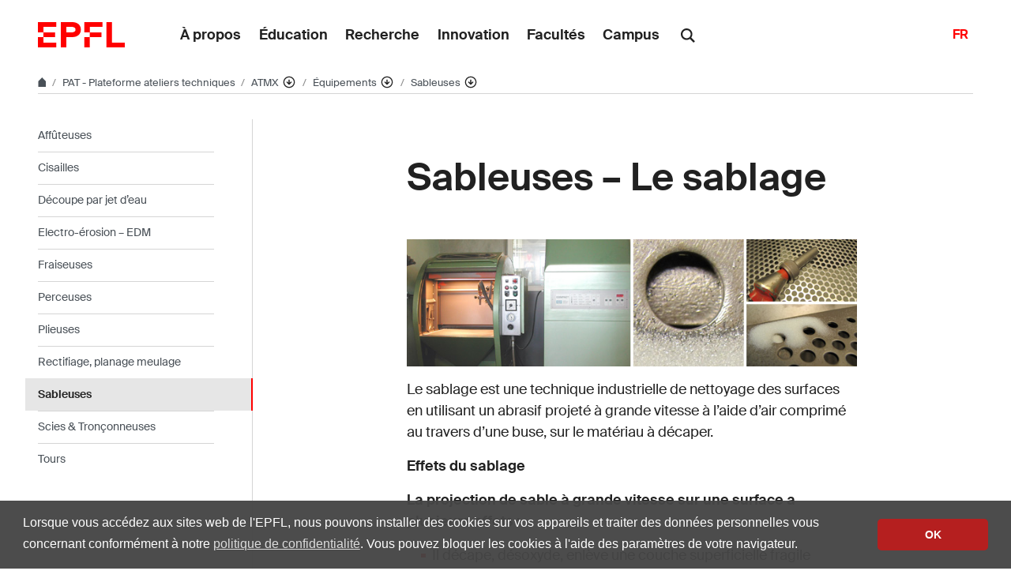

--- FILE ---
content_type: text/html; charset=UTF-8
request_url: https://www.epfl.ch/schools/sti/ateliers/atmx/equipements/sableuses-le-sablage/
body_size: 14890
content:
<!doctype html>
<html lang="fr-FR">
<head>
	<meta charset="UTF-8">
	<meta name="viewport" content="width=device-width, initial-scale=1">
	<link rel="profile" href="https://gmpg.org/xfn/11">
	<link rel="manifest" href="https://www.epfl.ch/schools/sti/ateliers/wp-content/themes/wp-theme-2018/assets/favicons/site.webmanifest" />
<link rel="shortcut icon" href="https://www.epfl.ch/schools/sti/ateliers/wp-content/themes/wp-theme-2018/assets/favicons/favicon.ico">
<link rel="apple-touch-icon-precomposed" href="https://www.epfl.ch/schools/sti/ateliers/wp-content/themes/wp-theme-2018/assets/favicons/favicon-152.png">

<link rel="icon" href="https://www.epfl.ch/schools/sti/ateliers/wp-content/themes/wp-theme-2018/assets/favicons/favicon-16.png" sizes="16x16">
<link rel="icon" href="https://www.epfl.ch/schools/sti/ateliers/wp-content/themes/wp-theme-2018/assets/favicons/favicon-32.png" sizes="32x32">
<link rel="icon" href="https://www.epfl.ch/schools/sti/ateliers/wp-content/themes/wp-theme-2018/assets/favicons/favicon-57.png" sizes="57x57">
<link rel="icon" href="https://www.epfl.ch/schools/sti/ateliers/wp-content/themes/wp-theme-2018/assets/favicons/favicon-76.png" sizes="76x76">
<link rel="icon" href="https://www.epfl.ch/schools/sti/ateliers/wp-content/themes/wp-theme-2018/assets/favicons/favicon-96.png" sizes="96x96">
<link rel="icon" href="https://www.epfl.ch/schools/sti/ateliers/wp-content/themes/wp-theme-2018/assets/favicons/favicon-120.png" sizes="120x120">
<link rel="icon" href="https://www.epfl.ch/schools/sti/ateliers/wp-content/themes/wp-theme-2018/assets/favicons/favicon-128.png" sizes="128x128">
<link rel="icon" href="https://www.epfl.ch/schools/sti/ateliers/wp-content/themes/wp-theme-2018/assets/favicons/favicon-152.png" sizes="152x152">
<link rel="icon" href="https://www.epfl.ch/schools/sti/ateliers/wp-content/themes/wp-theme-2018/assets/favicons/favicon-180.png" sizes="180x180">
<link rel="shortcut icon" href="https://www.epfl.ch/schools/sti/ateliers/wp-content/themes/wp-theme-2018/assets/favicons/android-chrome-192x192.png" sizes="192x192">
<link rel="shortcut icon" href="https://www.epfl.ch/schools/sti/ateliers/wp-content/themes/wp-theme-2018/assets/favicons/android-chrome-512x512.png" sizes="512x512">
<link rel="icon" href="https://www.epfl.ch/schools/sti/ateliers/wp-content/themes/wp-theme-2018/assets/favicons/favicon-228.png" sizes="228x228">

<link rel="apple-touch-icon" href="https://www.epfl.ch/schools/sti/ateliers/wp-content/themes/wp-theme-2018/assets/favicons/apple-touch-icon.png">
<link rel="apple-touch-icon" href="https://www.epfl.ch/schools/sti/ateliers/wp-content/themes/wp-theme-2018/assets/favicons/favicon-152.png" sizes="152x152">
<link rel="apple-touch-icon" href="https://www.epfl.ch/schools/sti/ateliers/wp-content/themes/wp-theme-2018/assets/favicons/favicon-180.png" sizes="180x180">

<meta name="application-name" content="Name">
<meta name="msapplication-tooltip" content="Tooltip">
<meta name="msapplication-config" content="https://www.epfl.ch/schools/sti/ateliers/wp-content/themes/wp-theme-2018/assets/favicons/browserconfig.xml">
	<script type="text/javascript">window.svgPath = "https://www.epfl.ch/schools/sti/ateliers/wp-content/themes/wp-theme-2018/assets/icons/icons.svg"</script>
	<script type="text/javascript">window.featherSvgPath = "https://www.epfl.ch/schools/sti/ateliers/wp-content/themes/wp-theme-2018/assets/icons/feather-sprite.svg"</script>
	<title>Sableuses – Le sablage &#8210; PAT STI &#8208; EPFL</title>
<meta name='robots' content='max-image-preview:large' />
<link rel="alternate" type="application/rss+xml" title="PAT STI &raquo; Flux" href="https://www.epfl.ch/schools/sti/ateliers/feed/" />
<link rel="alternate" type="application/rss+xml" title="PAT STI &raquo; Flux des commentaires" href="https://www.epfl.ch/schools/sti/ateliers/comments/feed/" />
<link rel="alternate" title="oEmbed (JSON)" type="application/json+oembed" href="https://www.epfl.ch/schools/sti/ateliers/wp-json/oembed/1.0/embed?url=https%3A%2F%2Fwww.epfl.ch%2Fschools%2Fsti%2Fateliers%2Fatmx%2Fequipements%2Fsableuses-le-sablage%2F" />
<link rel="alternate" title="oEmbed (XML)" type="text/xml+oembed" href="https://www.epfl.ch/schools/sti/ateliers/wp-json/oembed/1.0/embed?url=https%3A%2F%2Fwww.epfl.ch%2Fschools%2Fsti%2Fateliers%2Fatmx%2Fequipements%2Fsableuses-le-sablage%2F&#038;format=xml" />
<style id='wp-img-auto-sizes-contain-inline-css' type='text/css'>
img:is([sizes=auto i],[sizes^="auto," i]){contain-intrinsic-size:3000px 1500px}
/*# sourceURL=wp-img-auto-sizes-contain-inline-css */
</style>
<style id='wp-emoji-styles-inline-css' type='text/css'>

	img.wp-smiley, img.emoji {
		display: inline !important;
		border: none !important;
		box-shadow: none !important;
		height: 1em !important;
		width: 1em !important;
		margin: 0 0.07em !important;
		vertical-align: -0.1em !important;
		background: none !important;
		padding: 0 !important;
	}
/*# sourceURL=wp-emoji-styles-inline-css */
</style>
<style id='wp-block-library-inline-css' type='text/css'>
:root{
  --wp-block-synced-color:#7a00df;
  --wp-block-synced-color--rgb:122, 0, 223;
  --wp-bound-block-color:var(--wp-block-synced-color);
  --wp-editor-canvas-background:#ddd;
  --wp-admin-theme-color:#007cba;
  --wp-admin-theme-color--rgb:0, 124, 186;
  --wp-admin-theme-color-darker-10:#006ba1;
  --wp-admin-theme-color-darker-10--rgb:0, 107, 160.5;
  --wp-admin-theme-color-darker-20:#005a87;
  --wp-admin-theme-color-darker-20--rgb:0, 90, 135;
  --wp-admin-border-width-focus:2px;
}
@media (min-resolution:192dpi){
  :root{
    --wp-admin-border-width-focus:1.5px;
  }
}
.wp-element-button{
  cursor:pointer;
}

:root .has-very-light-gray-background-color{
  background-color:#eee;
}
:root .has-very-dark-gray-background-color{
  background-color:#313131;
}
:root .has-very-light-gray-color{
  color:#eee;
}
:root .has-very-dark-gray-color{
  color:#313131;
}
:root .has-vivid-green-cyan-to-vivid-cyan-blue-gradient-background{
  background:linear-gradient(135deg, #00d084, #0693e3);
}
:root .has-purple-crush-gradient-background{
  background:linear-gradient(135deg, #34e2e4, #4721fb 50%, #ab1dfe);
}
:root .has-hazy-dawn-gradient-background{
  background:linear-gradient(135deg, #faaca8, #dad0ec);
}
:root .has-subdued-olive-gradient-background{
  background:linear-gradient(135deg, #fafae1, #67a671);
}
:root .has-atomic-cream-gradient-background{
  background:linear-gradient(135deg, #fdd79a, #004a59);
}
:root .has-nightshade-gradient-background{
  background:linear-gradient(135deg, #330968, #31cdcf);
}
:root .has-midnight-gradient-background{
  background:linear-gradient(135deg, #020381, #2874fc);
}
:root{
  --wp--preset--font-size--normal:16px;
  --wp--preset--font-size--huge:42px;
}

.has-regular-font-size{
  font-size:1em;
}

.has-larger-font-size{
  font-size:2.625em;
}

.has-normal-font-size{
  font-size:var(--wp--preset--font-size--normal);
}

.has-huge-font-size{
  font-size:var(--wp--preset--font-size--huge);
}

.has-text-align-center{
  text-align:center;
}

.has-text-align-left{
  text-align:left;
}

.has-text-align-right{
  text-align:right;
}

.has-fit-text{
  white-space:nowrap !important;
}

#end-resizable-editor-section{
  display:none;
}

.aligncenter{
  clear:both;
}

.items-justified-left{
  justify-content:flex-start;
}

.items-justified-center{
  justify-content:center;
}

.items-justified-right{
  justify-content:flex-end;
}

.items-justified-space-between{
  justify-content:space-between;
}

.screen-reader-text{
  border:0;
  clip-path:inset(50%);
  height:1px;
  margin:-1px;
  overflow:hidden;
  padding:0;
  position:absolute;
  width:1px;
  word-wrap:normal !important;
}

.screen-reader-text:focus{
  background-color:#ddd;
  clip-path:none;
  color:#444;
  display:block;
  font-size:1em;
  height:auto;
  left:5px;
  line-height:normal;
  padding:15px 23px 14px;
  text-decoration:none;
  top:5px;
  width:auto;
  z-index:100000;
}
html :where(.has-border-color){
  border-style:solid;
}

html :where([style*=border-top-color]){
  border-top-style:solid;
}

html :where([style*=border-right-color]){
  border-right-style:solid;
}

html :where([style*=border-bottom-color]){
  border-bottom-style:solid;
}

html :where([style*=border-left-color]){
  border-left-style:solid;
}

html :where([style*=border-width]){
  border-style:solid;
}

html :where([style*=border-top-width]){
  border-top-style:solid;
}

html :where([style*=border-right-width]){
  border-right-style:solid;
}

html :where([style*=border-bottom-width]){
  border-bottom-style:solid;
}

html :where([style*=border-left-width]){
  border-left-style:solid;
}
html :where(img[class*=wp-image-]){
  height:auto;
  max-width:100%;
}
:where(figure){
  margin:0 0 1em;
}

html :where(.is-position-sticky){
  --wp-admin--admin-bar--position-offset:var(--wp-admin--admin-bar--height, 0px);
}

@media screen and (max-width:600px){
  html :where(.is-position-sticky){
    --wp-admin--admin-bar--position-offset:0px;
  }
}

/*# sourceURL=wp-block-library-inline-css */
</style><style id='global-styles-inline-css' type='text/css'>
:root{--wp--preset--aspect-ratio--square: 1;--wp--preset--aspect-ratio--4-3: 4/3;--wp--preset--aspect-ratio--3-4: 3/4;--wp--preset--aspect-ratio--3-2: 3/2;--wp--preset--aspect-ratio--2-3: 2/3;--wp--preset--aspect-ratio--16-9: 16/9;--wp--preset--aspect-ratio--9-16: 9/16;--wp--preset--color--black: #000000;--wp--preset--color--cyan-bluish-gray: #abb8c3;--wp--preset--color--white: #ffffff;--wp--preset--color--pale-pink: #f78da7;--wp--preset--color--vivid-red: #cf2e2e;--wp--preset--color--luminous-vivid-orange: #ff6900;--wp--preset--color--luminous-vivid-amber: #fcb900;--wp--preset--color--light-green-cyan: #7bdcb5;--wp--preset--color--vivid-green-cyan: #00d084;--wp--preset--color--pale-cyan-blue: #8ed1fc;--wp--preset--color--vivid-cyan-blue: #0693e3;--wp--preset--color--vivid-purple: #9b51e0;--wp--preset--gradient--vivid-cyan-blue-to-vivid-purple: linear-gradient(135deg,rgb(6,147,227) 0%,rgb(155,81,224) 100%);--wp--preset--gradient--light-green-cyan-to-vivid-green-cyan: linear-gradient(135deg,rgb(122,220,180) 0%,rgb(0,208,130) 100%);--wp--preset--gradient--luminous-vivid-amber-to-luminous-vivid-orange: linear-gradient(135deg,rgb(252,185,0) 0%,rgb(255,105,0) 100%);--wp--preset--gradient--luminous-vivid-orange-to-vivid-red: linear-gradient(135deg,rgb(255,105,0) 0%,rgb(207,46,46) 100%);--wp--preset--gradient--very-light-gray-to-cyan-bluish-gray: linear-gradient(135deg,rgb(238,238,238) 0%,rgb(169,184,195) 100%);--wp--preset--gradient--cool-to-warm-spectrum: linear-gradient(135deg,rgb(74,234,220) 0%,rgb(151,120,209) 20%,rgb(207,42,186) 40%,rgb(238,44,130) 60%,rgb(251,105,98) 80%,rgb(254,248,76) 100%);--wp--preset--gradient--blush-light-purple: linear-gradient(135deg,rgb(255,206,236) 0%,rgb(152,150,240) 100%);--wp--preset--gradient--blush-bordeaux: linear-gradient(135deg,rgb(254,205,165) 0%,rgb(254,45,45) 50%,rgb(107,0,62) 100%);--wp--preset--gradient--luminous-dusk: linear-gradient(135deg,rgb(255,203,112) 0%,rgb(199,81,192) 50%,rgb(65,88,208) 100%);--wp--preset--gradient--pale-ocean: linear-gradient(135deg,rgb(255,245,203) 0%,rgb(182,227,212) 50%,rgb(51,167,181) 100%);--wp--preset--gradient--electric-grass: linear-gradient(135deg,rgb(202,248,128) 0%,rgb(113,206,126) 100%);--wp--preset--gradient--midnight: linear-gradient(135deg,rgb(2,3,129) 0%,rgb(40,116,252) 100%);--wp--preset--font-size--small: 13px;--wp--preset--font-size--medium: 20px;--wp--preset--font-size--large: 36px;--wp--preset--font-size--x-large: 42px;--wp--preset--spacing--20: 0.44rem;--wp--preset--spacing--30: 0.67rem;--wp--preset--spacing--40: 1rem;--wp--preset--spacing--50: 1.5rem;--wp--preset--spacing--60: 2.25rem;--wp--preset--spacing--70: 3.38rem;--wp--preset--spacing--80: 5.06rem;--wp--preset--shadow--natural: 6px 6px 9px rgba(0, 0, 0, 0.2);--wp--preset--shadow--deep: 12px 12px 50px rgba(0, 0, 0, 0.4);--wp--preset--shadow--sharp: 6px 6px 0px rgba(0, 0, 0, 0.2);--wp--preset--shadow--outlined: 6px 6px 0px -3px rgb(255, 255, 255), 6px 6px rgb(0, 0, 0);--wp--preset--shadow--crisp: 6px 6px 0px rgb(0, 0, 0);}:where(.is-layout-flex){gap: 0.5em;}:where(.is-layout-grid){gap: 0.5em;}body .is-layout-flex{display: flex;}.is-layout-flex{flex-wrap: wrap;align-items: center;}.is-layout-flex > :is(*, div){margin: 0;}body .is-layout-grid{display: grid;}.is-layout-grid > :is(*, div){margin: 0;}:where(.wp-block-columns.is-layout-flex){gap: 2em;}:where(.wp-block-columns.is-layout-grid){gap: 2em;}:where(.wp-block-post-template.is-layout-flex){gap: 1.25em;}:where(.wp-block-post-template.is-layout-grid){gap: 1.25em;}.has-black-color{color: var(--wp--preset--color--black) !important;}.has-cyan-bluish-gray-color{color: var(--wp--preset--color--cyan-bluish-gray) !important;}.has-white-color{color: var(--wp--preset--color--white) !important;}.has-pale-pink-color{color: var(--wp--preset--color--pale-pink) !important;}.has-vivid-red-color{color: var(--wp--preset--color--vivid-red) !important;}.has-luminous-vivid-orange-color{color: var(--wp--preset--color--luminous-vivid-orange) !important;}.has-luminous-vivid-amber-color{color: var(--wp--preset--color--luminous-vivid-amber) !important;}.has-light-green-cyan-color{color: var(--wp--preset--color--light-green-cyan) !important;}.has-vivid-green-cyan-color{color: var(--wp--preset--color--vivid-green-cyan) !important;}.has-pale-cyan-blue-color{color: var(--wp--preset--color--pale-cyan-blue) !important;}.has-vivid-cyan-blue-color{color: var(--wp--preset--color--vivid-cyan-blue) !important;}.has-vivid-purple-color{color: var(--wp--preset--color--vivid-purple) !important;}.has-black-background-color{background-color: var(--wp--preset--color--black) !important;}.has-cyan-bluish-gray-background-color{background-color: var(--wp--preset--color--cyan-bluish-gray) !important;}.has-white-background-color{background-color: var(--wp--preset--color--white) !important;}.has-pale-pink-background-color{background-color: var(--wp--preset--color--pale-pink) !important;}.has-vivid-red-background-color{background-color: var(--wp--preset--color--vivid-red) !important;}.has-luminous-vivid-orange-background-color{background-color: var(--wp--preset--color--luminous-vivid-orange) !important;}.has-luminous-vivid-amber-background-color{background-color: var(--wp--preset--color--luminous-vivid-amber) !important;}.has-light-green-cyan-background-color{background-color: var(--wp--preset--color--light-green-cyan) !important;}.has-vivid-green-cyan-background-color{background-color: var(--wp--preset--color--vivid-green-cyan) !important;}.has-pale-cyan-blue-background-color{background-color: var(--wp--preset--color--pale-cyan-blue) !important;}.has-vivid-cyan-blue-background-color{background-color: var(--wp--preset--color--vivid-cyan-blue) !important;}.has-vivid-purple-background-color{background-color: var(--wp--preset--color--vivid-purple) !important;}.has-black-border-color{border-color: var(--wp--preset--color--black) !important;}.has-cyan-bluish-gray-border-color{border-color: var(--wp--preset--color--cyan-bluish-gray) !important;}.has-white-border-color{border-color: var(--wp--preset--color--white) !important;}.has-pale-pink-border-color{border-color: var(--wp--preset--color--pale-pink) !important;}.has-vivid-red-border-color{border-color: var(--wp--preset--color--vivid-red) !important;}.has-luminous-vivid-orange-border-color{border-color: var(--wp--preset--color--luminous-vivid-orange) !important;}.has-luminous-vivid-amber-border-color{border-color: var(--wp--preset--color--luminous-vivid-amber) !important;}.has-light-green-cyan-border-color{border-color: var(--wp--preset--color--light-green-cyan) !important;}.has-vivid-green-cyan-border-color{border-color: var(--wp--preset--color--vivid-green-cyan) !important;}.has-pale-cyan-blue-border-color{border-color: var(--wp--preset--color--pale-cyan-blue) !important;}.has-vivid-cyan-blue-border-color{border-color: var(--wp--preset--color--vivid-cyan-blue) !important;}.has-vivid-purple-border-color{border-color: var(--wp--preset--color--vivid-purple) !important;}.has-vivid-cyan-blue-to-vivid-purple-gradient-background{background: var(--wp--preset--gradient--vivid-cyan-blue-to-vivid-purple) !important;}.has-light-green-cyan-to-vivid-green-cyan-gradient-background{background: var(--wp--preset--gradient--light-green-cyan-to-vivid-green-cyan) !important;}.has-luminous-vivid-amber-to-luminous-vivid-orange-gradient-background{background: var(--wp--preset--gradient--luminous-vivid-amber-to-luminous-vivid-orange) !important;}.has-luminous-vivid-orange-to-vivid-red-gradient-background{background: var(--wp--preset--gradient--luminous-vivid-orange-to-vivid-red) !important;}.has-very-light-gray-to-cyan-bluish-gray-gradient-background{background: var(--wp--preset--gradient--very-light-gray-to-cyan-bluish-gray) !important;}.has-cool-to-warm-spectrum-gradient-background{background: var(--wp--preset--gradient--cool-to-warm-spectrum) !important;}.has-blush-light-purple-gradient-background{background: var(--wp--preset--gradient--blush-light-purple) !important;}.has-blush-bordeaux-gradient-background{background: var(--wp--preset--gradient--blush-bordeaux) !important;}.has-luminous-dusk-gradient-background{background: var(--wp--preset--gradient--luminous-dusk) !important;}.has-pale-ocean-gradient-background{background: var(--wp--preset--gradient--pale-ocean) !important;}.has-electric-grass-gradient-background{background: var(--wp--preset--gradient--electric-grass) !important;}.has-midnight-gradient-background{background: var(--wp--preset--gradient--midnight) !important;}.has-small-font-size{font-size: var(--wp--preset--font-size--small) !important;}.has-medium-font-size{font-size: var(--wp--preset--font-size--medium) !important;}.has-large-font-size{font-size: var(--wp--preset--font-size--large) !important;}.has-x-large-font-size{font-size: var(--wp--preset--font-size--x-large) !important;}
/*# sourceURL=global-styles-inline-css */
</style>
<style id='core-block-supports-inline-css' type='text/css'>
/**
 * Core styles: block-supports
 */

/*# sourceURL=core-block-supports-inline-css */
</style>

<style id='classic-theme-styles-inline-css' type='text/css'>
/**
 * These rules are needed for backwards compatibility.
 * They should match the button element rules in the base theme.json file.
 */
.wp-block-button__link {
	color: #ffffff;
	background-color: #32373c;
	border-radius: 9999px; /* 100% causes an oval, but any explicit but really high value retains the pill shape. */

	/* This needs a low specificity so it won't override the rules from the button element if defined in theme.json. */
	box-shadow: none;
	text-decoration: none;

	/* The extra 2px are added to size solids the same as the outline versions.*/
	padding: calc(0.667em + 2px) calc(1.333em + 2px);

	font-size: 1.125em;
}

.wp-block-file__button {
	background: #32373c;
	color: #ffffff;
	text-decoration: none;
}

/*# sourceURL=/wp-includes/css/classic-themes.css */
</style>
<link rel='stylesheet' id='wp-gutenberg-epfl-bases-style-css-css' href='https://www.epfl.ch/schools/sti/ateliers/wp-content/plugins/wp-gutenberg-epfl/build/style-index.css?ver=1768294733' type='text/css' media='all' />
<link rel='stylesheet' id='epfl-style-css' href='https://www.epfl.ch/schools/sti/ateliers/wp-content/themes/wp-theme-2018/style.css?ver=1768294653' type='text/css' media='all' />
<link rel='stylesheet' id='epfl-vendors-css' href='https://www.epfl.ch/schools/sti/ateliers/wp-content/themes/wp-theme-2018/assets/css/vendors.min.css?ver=1768294653' type='text/css' media='all' />
<link rel='stylesheet' id='epfl-elements-css' href='https://www.epfl.ch/schools/sti/ateliers/wp-content/themes/wp-theme-2018/assets/css/elements.min.css?ver=1768294653' type='text/css' media='all' />
<link rel='stylesheet' id='epfl-theme-css' href='https://www.epfl.ch/schools/sti/ateliers/wp-content/themes/wp-theme-2018/theme/style.min.css?ver=1768294653' type='text/css' media='all' />
<link rel='stylesheet' id='enlighterjs-css' href='https://www.epfl.ch/schools/sti/ateliers/wp-content/plugins/enlighter/cache/enlighterjs.min.css?ver=Vmw0JT1l8boqHgm' type='text/css' media='all' />
<script type="text/javascript" src="https://www.epfl.ch/schools/sti/ateliers/wp-includes/js/jquery/jquery.js?ver=3.7.1" id="jquery-core-js"></script>
<script type="text/javascript" src="https://www.epfl.ch/schools/sti/ateliers/wp-includes/js/jquery/jquery-migrate.js?ver=3.4.1" id="jquery-migrate-js"></script>
<script type="text/javascript" src="https://www.epfl.ch/schools/sti/ateliers/wp-content/plugins/wp-gutenberg-epfl/frontend/lib/list.min.js?ver=1.5" id="lib-listjs-js"></script>
<script type="text/javascript" src="https://www.epfl.ch/schools/sti/ateliers/wp-content/plugins/flowpaper-lite-pdf-flipbook/assets/lity/lity.min.js" id="lity-js-js"></script>
<script type="text/javascript" src="https://ajax.googleapis.com/ajax/libs/jquery/3.5.1/jquery.min.js?ver=1768294653" id="epfl-js-jquery-js"></script>
<link rel="https://api.w.org/" href="https://www.epfl.ch/schools/sti/ateliers/wp-json/" /><link rel="alternate" title="JSON" type="application/json" href="https://www.epfl.ch/schools/sti/ateliers/wp-json/wp/v2/pages/1298" /><link rel="EditURI" type="application/rsd+xml" title="RSD" href="https://www.epfl.ch/schools/sti/ateliers/xmlrpc.php?rsd" />
<meta name="generator" content="WordPress 6.9" />
<link rel="canonical" href="https://www.epfl.ch/schools/sti/ateliers/atmx/equipements/sableuses-le-sablage/" />
<link rel='shortlink' href='https://www.epfl.ch/schools/sti/ateliers/?p=1298' />
<!-- Google Tag Manager -->
<script>(function(w,d,s,l,i){w[l]=w[l]||[];w[l].push({'gtm.start':
      new Date().getTime(),event:'gtm.js'});var f=d.getElementsByTagName(s)[0],
    j=d.createElement(s),dl=l!='dataLayer'?'&l='+l:'';j.async=true;j.src=
    'https://www.googletagmanager.com/gtm.js?id='+i+dl;f.parentNode.insertBefore(j,f);
  })(window,document,'script','dataLayer','GTM-PJGBG5R');</script>
<!-- End Google Tag Manager -->
    <!-- Global Site Tag (gtag.js) - Google Analytics -->
    <script async src="https://www.googletagmanager.com/gtag/js?id=G-V1Z3WNBW42"></script>
    <script>
      window.dataLayer = window.dataLayer || [];
      function gtag(){dataLayer.push(arguments);}
      gtag("js", new Date());
      gtag("config", "G-V1Z3WNBW42", { "anonymize_ip": true });
    </script>

		<!-- Open Graph / Facebook -->
		<meta property="og:type" content="website" />
		<meta property="og:site_name" content="EPFL" />
		<meta property="og:title" content="Sableuses – Le sablage" />
		<meta property="og:description" content="Le sablage est une technique industrielle de nettoyage des surfaces en utilisant un abrasif projeté à grande vitesse à l&rsquo;aide d&rsquo;air comprimé au travers d&rsquo;une buse, sur le matériau à décaper. Effets du sablage La projection de sable à grande vitesse sur une surface a plusieurs effets : Il décape, désoxyde, enlève une couche superficielle (...)" />
		<meta property="og:url" content="https://www.epfl.ch/schools/sti/ateliers/atmx/equipements/sableuses-le-sablage/" />
		<meta property="og:image" content="https://actu.epfl.ch/image/92055/1108x622.jpg" />
		<meta property="og:image:secure_url" content="https://actu.epfl.ch/image/92055/1108x622.jpg" />
		<meta property="og:image:alt" content="" />
		<meta property="og:image:type" content="" />
		<meta property="og:locale" content="fr_FR" />
		<meta property="og:locale:alternate" content="en_GB" />
		<meta property="fb:app_id" content="966242223397117" />

		<!-- Twitter Card -->
		<meta name="twitter:card" content="summary_large_image" />
		<meta name="twitter:title" content="Sableuses – Le sablage" />
		<meta name="twitter:description" content="Le sablage est une technique industrielle de nettoyage des surfaces en utilisant un abrasif projeté à grande vitesse à l&rsquo;aide d&rsquo;air comprimé au travers d&rsquo;une buse, sur le matériau à décaper. Effets du sablage La projection de sable à grande vitesse sur une surface a plusieurs effets : Il décape, désoxyde, enlève une couche superficielle (...)" />
		<meta name="twitter:image" content="https://actu.epfl.ch/image/92055/1108x622.jpg" />
</head>

<body class="wp-singular page-template-default page page-id-1298 page-child parent-pageid-511 wp-theme-wp-theme-2018 no-sidebar epfl-wp">
<div id="page" class="site">
	<a class="sr-only" href="#content">Skip to content</a>

  	<header role="banner" class="header">

  
  
	<a class="logo" href="https://www.epfl.ch/fr/">
		<img src="https://www.epfl.ch/schools/sti/ateliers/wp-content/themes/wp-theme-2018/assets/svg/epfl-logo.svg" alt="Logo EPFL, École polytechnique fédérale de Lausanne" class="img-fluid">
	</a>

  
	                  <ul aria-hidden="true" class="nav-header d-none d-xl-flex">
                      <!-- Top menu is in fallback mode -->
        <li id="menu-item-1">
        <a class="nav-item" href="https://www.epfl.ch/about/fr/">À propos</a>
    </li>
    <li id="menu-item-2">
        <a class="nav-item" href="https://www.epfl.ch/education/fr/">Éducation</a>
    </li>
    <li id="menu-item-3">
        <a class="nav-item" href="https://www.epfl.ch/research/fr/">Recherche</a>
    </li>
    <li id="menu-item-4">
        <a class="nav-item" href="https://www.epfl.ch/innovation/fr/">Innovation</a>
    </li>
    <li id="menu-item-5">
        <a class="nav-item" href="https://www.epfl.ch/schools/fr/">Facultés</a>
    </li>
    <li id="menu-item-6">
        <a class="nav-item" href="https://www.epfl.ch/campus/fr/">Campus</a>
    </li>
                      </ul>
                
	<div class="dropdown dropright search d-none d-xl-block">
		<a class="dropdown-toggle" href="#" data-toggle="dropdown">
			<svg class="icon" aria-hidden="true"><use xlink:href="#icon-search"></use></svg>
		</a>
		<form action="https://search.epfl.ch/" class="dropdown-menu border-0 p-0">
						<div class="search-form mt-1 input-group">
				<label for="search" class="sr-only">Search on the site</label>
				<input type="text" class="form-control" name="q" placeholder="Search" >
				<button type="submit" class="d-none d-xl-block btn btn-primary input-group-append" type="button">Validate</button>
			</div>
		</form>
	</div>

<form action="https://search.epfl.ch/" class="d-xl-none">
  <a id="search-mobile-toggle" class="search-mobile-toggle searchform-controller" href="#">
    <svg class="icon" aria-hidden="true">
      <use xlink:href="#icon-search"></use>
    </svg>
    <span class="toggle-label sr-only">Show / hide the search form</span>
  </a>
  <div class="input-group search-mobile" role="search">
    <div class="input-group-prepend">
      <span class="input-group-text">
        <svg class="icon" aria-hidden="true">
          <use xlink:href="#icon-search"></use>
        </svg>
      </span>
    </div>
    <label for="search" class="sr-only">Search on the site</label>
        <input type="text" class="form-control" name="q" placeholder="Search">
    <div class="input-group-append">
      <a id="search-mobile-close" class="search-mobile-close searchform-controller" href="#">
        <svg class="icon" aria-hidden="true">
          <use xlink:href="#icon-close"></use>
        </svg>
        <span class="toggle-label sr-only">Hide the search form</span>
      </a>
    </div>
  </div>
</form>

	<!-- language switcher, two elements -->
<nav class="nav-lang nav-lang-short ml-auto">
	<ul>
						<li>
				<span class="active" aria-label="Français'">FR</span>
			</li>
					
	</ul>
</nav>

  <button class="btn btn-secondary nav-toggle-mobile d-xl-none">
    <span class="label">Menu</span>
		<div class="hamburger">
			<span></span>
			<span></span>
			<span></span>
		</div>
	</button>

  
</header>

<!-- Google Tag Manager (noscript) -->
<noscript><iframe src="https://www.googletagmanager.com/ns.html?id=GTM-PJGBG5R" height="0" width="0" style="display:none;visibility:hidden"></iframe></noscript>
<!-- End Google Tag Manager (noscript) -->

<div class="main-container">

<div class="breadcrumb-container">

    <!-- Breadcrumb -->
    <nav aria-label="breadcrumb" class="breadcrumb-wrapper" id="breadcrumb-wrapper">
        <ol class="breadcrumb">
            
            <li class="breadcrumb-item">
                <a class="bread-link bread-home" href="https://www.epfl.ch/fr/" title="home">
                    <svg class="icon" aria-hidden="true"><use xlink:href="#icon-home"></use></svg>
                </a>
            </li>
            <li class="breadcrumb-item expand-links">
                <button class="btn btn-expand-links" aria-expanded="false" title="Afficher l'intégralité du fil d'Ariane">
                    <span class="dots" aria-hidden="true">…</span>
                    <span class="sr-only">Afficher l'intégralité du fil d'Ariane</span>
                </button>
            </li>
        <li class="breadcrumb-item">
            <a class="bread-link" href="https://www.epfl.ch/schools/sti/ateliers/fr/pat/" title="PAT - Plateforme ateliers techniques">
                PAT - Plateforme ateliers techniques
            </a>
            
        </li>
        <li class="breadcrumb-item">
            <a class="bread-link" href="https://www.epfl.ch/schools/sti/ateliers/atmx/" title="ATMX">
                ATMX
            </a>
            
            <div class="dropdown">
                <button class="btn btn-secondary dropdown-toggle" type="button" id="dropdownMenuButton" data-toggle="dropdown" aria-haspopup="true" aria-expanded="false">
                    <!--<span class="icon feather icon-arrow-down-circle" aria-hidden="true"></span>-->
                    <svg class="icon feather" aria-hidden="true">
                      <use xlink:href="#arrow-down-circle"></use>
                    </svg>
                    <span class="sr-only">Affiche les pages de même niveau</span>
                </button>
                <ul class="dropdown-menu" aria-labelledby="dropdownMenuButton">
                    <li class="dropdown-item"><a href="https://www.epfl.ch/schools/sti/ateliers/pat/organistation/">Organisation générale des ateliers de la faculté STI</a></li><li class="dropdown-item"><a href="https://www.epfl.ch/schools/sti/ateliers/pat/area-of-responsibility/">Domaine de compétences / Area of responsibility</a></li><li class="dropdown-item"><a href="https://www.epfl.ch/schools/sti/ateliers/pat/faq/">FAQ</a></li><li class="dropdown-item"><a href="https://www.epfl.ch/schools/sti/ateliers/aci/">ACI</a></li><li class="dropdown-item"><a href="https://www.epfl.ch/schools/sti/ateliers/afa/">AFA Impression 3d</a></li><li class="dropdown-item"><a href="https://www.epfl.ch/schools/sti/ateliers/atme/">ATME</a></li><li class="dropdown-item current-menu-item-parent"><a href="https://www.epfl.ch/schools/sti/ateliers/atmx/">ATMX</a></li><li class="dropdown-item"><a href="https://www.epfl.ch/schools/sti/ateliers/atpr/">ATPR</a></li>
                </ul>
            </div>
        </li>
        <li class="breadcrumb-item">
            <a class="bread-link" href="https://www.epfl.ch/schools/sti/ateliers/atmx/equipements/" title="Équipements">
                Équipements
            </a>
            
            <div class="dropdown">
                <button class="btn btn-secondary dropdown-toggle" type="button" id="dropdownMenuButton" data-toggle="dropdown" aria-haspopup="true" aria-expanded="false">
                    <!--<span class="icon feather icon-arrow-down-circle" aria-hidden="true"></span>-->
                    <svg class="icon feather" aria-hidden="true">
                      <use xlink:href="#arrow-down-circle"></use>
                    </svg>
                    <span class="sr-only">Affiche les pages de même niveau</span>
                </button>
                <ul class="dropdown-menu" aria-labelledby="dropdownMenuButton">
                    <li class="dropdown-item"><a href="https://www.epfl.ch/schools/sti/ateliers/atmx/presentationatmx/">Présentation de l’atelier</a></li><li class="dropdown-item"><a href="https://www.epfl.ch/schools/sti/ateliers/atmx/equipe/">Equipe</a></li><li class="dropdown-item"><a href="https://www.epfl.ch/schools/sti/ateliers/atmx/demande-de-travaux/">Demande de travaux</a></li><li class="dropdown-item"><a href="https://www.epfl.ch/schools/sti/ateliers/atmx/formation/">Formation au métier de Polymécanicien/ne</a></li><li class="dropdown-item"><a href="https://www.epfl.ch/schools/sti/ateliers/atmx/realisations/">Réalisations</a></li><li class="dropdown-item current-menu-item-parent"><a href="https://www.epfl.ch/schools/sti/ateliers/atmx/equipements/">Équipements</a></li>
                </ul>
            </div>
        </li>
        <li class="breadcrumb-item">
            <a class="bread-link" href="https://www.epfl.ch/schools/sti/ateliers/atmx/equipements/sableuses-le-sablage/" title="Sableuses">
                Sableuses
            </a>
            
            <div class="dropdown">
                <button class="btn btn-secondary dropdown-toggle" type="button" id="dropdownMenuButton" data-toggle="dropdown" aria-haspopup="true" aria-expanded="false">
                    <!--<span class="icon feather icon-arrow-down-circle" aria-hidden="true"></span>-->
                    <svg class="icon feather" aria-hidden="true">
                      <use xlink:href="#arrow-down-circle"></use>
                    </svg>
                    <span class="sr-only">Affiche les pages de même niveau</span>
                </button>
                <ul class="dropdown-menu" aria-labelledby="dropdownMenuButton">
                    <li class="dropdown-item"><a href="https://www.epfl.ch/schools/sti/ateliers/atmx/equipements/affuteuses/">Affûteuses</a></li><li class="dropdown-item"><a href="https://www.epfl.ch/schools/sti/ateliers/atmx/equipements/cisailles/">Cisailles</a></li><li class="dropdown-item"><a href="https://www.epfl.ch/schools/sti/ateliers/atmx/equipements/decoupe-par-jet-deau/">Découpe par jet d’eau</a></li><li class="dropdown-item"><a href="https://www.epfl.ch/schools/sti/ateliers/atmx/equipements/edm/">Electro-érosion – EDM</a></li><li class="dropdown-item"><a href="https://www.epfl.ch/schools/sti/ateliers/atmx/equipements/fraiseuses/">Fraiseuses</a></li><li class="dropdown-item"><a href="https://www.epfl.ch/schools/sti/ateliers/atmx/equipements/perceuses/">Perceuses</a></li><li class="dropdown-item"><a href="https://www.epfl.ch/schools/sti/ateliers/atmx/equipements/plieuses/">Plieuses</a></li><li class="dropdown-item"><a href="https://www.epfl.ch/schools/sti/ateliers/atmx/equipements/abrasion/">Rectifiage, planage meulage</a></li><li class="dropdown-item current-menu-item-parent"><a href="https://www.epfl.ch/schools/sti/ateliers/atmx/equipements/sableuses-le-sablage/">Sableuses</a></li><li class="dropdown-item"><a href="https://www.epfl.ch/schools/sti/ateliers/atmx/equipements/scies/">Scies &amp; Tronçonneuses</a></li><li class="dropdown-item"><a href="https://www.epfl.ch/schools/sti/ateliers/atmx/equipements/tours/">Tours</a></li>
                </ul>
            </div>
        </li>        </ol>
    </nav>
    <!-- end Breadcrumb -->
</div>

<div class="nav-toggle-layout nav-aside-layout">
    <div class="overlay"></div>
<div class="nav-container">
    <nav class="nav-main nav-main-mobile" role="navigation">
        <div class="nav-wrapper">
            <div class="nav-container current-menu-parent">
                <ul id="menu-main" class="nav-menu">
                    <!-- Top menu is in fallback mode -->
        <li id="menu-item-1">
        <a class="nav-item" href="https://www.epfl.ch/about/fr/">À propos</a>
    </li>
    <li id="menu-item-2">
        <a class="nav-item" href="https://www.epfl.ch/education/fr/">Éducation</a>
    </li>
    <li id="menu-item-3">
        <a class="nav-item" href="https://www.epfl.ch/research/fr/">Recherche</a>
    </li>
    <li id="menu-item-4">
        <a class="nav-item" href="https://www.epfl.ch/innovation/fr/">Innovation</a>
    </li>
    <li id="menu-item-5">
        <a class="nav-item" href="https://www.epfl.ch/schools/fr/">Facultés</a>
    </li>
    <li id="menu-item-6">
        <a class="nav-item" href="https://www.epfl.ch/campus/fr/">Campus</a>
    </li>
                    </ul>
            </div>
        </div>
    </nav>


    
        <aside class="nav-aside-wrapper">
            <nav id="nav-aside" class="nav-aside" role="navigation" aria-describedby="nav-aside-title">
                <h2 class="h5 sr-only-xl">In the same section</h2>
                <ul id="menu-main" class="nav-menu">
                          <li class="menu-item">
          <a href="https://www.epfl.ch/schools/sti/ateliers/atmx/equipements/affuteuses/" title="Affûteuses">
                        Affûteuses          </a>
      </li>
              <li class="menu-item">
          <a href="https://www.epfl.ch/schools/sti/ateliers/atmx/equipements/cisailles/" title="Cisailles">
                        Cisailles          </a>
      </li>
              <li class="menu-item">
          <a href="https://www.epfl.ch/schools/sti/ateliers/atmx/equipements/decoupe-par-jet-deau/" title="Découpe par jet d’eau">
                        Découpe par jet d’eau          </a>
      </li>
              <li class="menu-item">
          <a href="https://www.epfl.ch/schools/sti/ateliers/atmx/equipements/edm/" title="Electro-érosion – EDM">
                        Electro-érosion – EDM          </a>
      </li>
              <li class="menu-item">
          <a href="https://www.epfl.ch/schools/sti/ateliers/atmx/equipements/fraiseuses/" title="Fraiseuses">
                        Fraiseuses          </a>
      </li>
              <li class="menu-item">
          <a href="https://www.epfl.ch/schools/sti/ateliers/atmx/equipements/perceuses/" title="Perceuses">
                        Perceuses          </a>
      </li>
              <li class="menu-item">
          <a href="https://www.epfl.ch/schools/sti/ateliers/atmx/equipements/plieuses/" title="Plieuses">
                        Plieuses          </a>
      </li>
              <li class="menu-item">
          <a href="https://www.epfl.ch/schools/sti/ateliers/atmx/equipements/abrasion/" title="Rectifiage, planage meulage">
                        Rectifiage, planage meulage          </a>
      </li>
              <li class="menu-item active">
          <a href="https://www.epfl.ch/schools/sti/ateliers/atmx/equipements/sableuses-le-sablage/" title="Sableuses">
                        Sableuses          </a>
          <ul class="sub-menu">
                                  </ul>
      </li>
              <li class="menu-item">
          <a href="https://www.epfl.ch/schools/sti/ateliers/atmx/equipements/scies/" title="Scies &amp; Tronçonneuses">
                        Scies &amp; Tronçonneuses          </a>
      </li>
              <li class="menu-item">
          <a href="https://www.epfl.ch/schools/sti/ateliers/atmx/equipements/tours/" title="Tours">
                        Tours          </a>
      </li>
                        </ul>
            </nav>
        </aside>

    </div>
	<div class="w-100">
		<main id="content" role="main" class="content pt-5">
				<article id="post-1298" class="post-1298 page type-page status-publish hentry">

					<header class="entry-header container-grid">
				<h1 class="entry-title">Sableuses – Le sablage</h1>			</header>
		
		
		<div class="entry-content container-grid pb-5 pt-3 mb-4 ">
			<img fetchpriority="high" decoding="async" class="size-full wp-image-426" src="https://www.epfl.ch/schools/sti/ateliers/wp-content/uploads/2019/07/atmx_sab_Keyvisual-1.jpg" alt="Sableuses - Le sablage" width="652" height="184" />
<p>Le sablage est une technique industrielle de nettoyage des surfaces en utilisant un abrasif projeté à grande vitesse à l&rsquo;aide d&rsquo;air comprimé au travers d&rsquo;une buse, sur le matériau à décaper.</p>
<p><strong>Effets du sablage</strong></p>
<p><strong>La projection de sable à grande vitesse sur une surface a plusieurs effets :</strong></p>
<ul>
<li>Il décape, désoxyde, enlève une couche superficielle fragile (peinture par exemple) ;</li>
<li>Il crée une rugosité, qui facilite l&rsquo;accroche d&rsquo;un revêtement, ou donne un aspect à un moule pour pièces en plastique, c&rsquo;est une bonne preparation avant peinture.</li>
<li>Il dépolit, notamment le verre, aspect « verre sablé ».</li>
<li>Utilisé pour la gravure (numéros de série sur les vitres de voitures, noms sur les pierres tombales).</li>
<li>Lorsque l&rsquo;abrasif est rond, type billes de verre, on obtient un effet satiné. Utilisé comme finition pour les soudures inox ou aluminium. C&rsquo;est alors appelé microbillage.</li>
<li>A forte puissance les impacts provoquent une déformation plastique et modifient donc la surface (écrouissage, création de contraintes de compression, shot penning) ;</li>
<li>A faible puissance avec des abrasifs de gommage, on peut nettoyer sans abimer le support. (ex :retirer de la peinture d&rsquo;une vitre sans la dépolir ou la rayer.)</li>
</ul>
<p><span style="font-size: 8pt">© Wikipédia</span></p>

		</div> <!-- .entry-content -->
	</article>
	<!-- #post-1298 -->
		</main><!-- #main -->
	</div> <!-- w-100 -->
</div> <!-- nav-toggle-layout -->

</div> <!-- main-container -->

<div class="bg-gray-100 py-5 mt-5">
	<div class="container">
	<footer class="footer" role="contentinfo">

  <div class="footer-group footer-sitemap">

    <div class="footer-sitemap-col">
      <button class="footer-title collapse-title collapsed" type="button" data-toggle="collapse" data-target="#collapse-footer-1" aria-expanded="false" aria-controls="collapse-footer-1">
        <strong>À propos</strong>
      </button>
      <div class="collapse collapse-item" id="collapse-footer-1">
        <ul class="footer-links">
          <li>
            <a href="https://www.epfl.ch/about/overview/fr/">Qui sommes-nous</a>
          </li>
          <li>
            <a href="https://www.epfl.ch/about/campus/fr/">Campus associés</a>
          </li>
          <li>
            <a href="https://www.epfl.ch/about/facts/fr/">Data</a>
          </li>
          <li>
            <a href="https://www.epfl.ch/about/presidency/fr/">Présidence</a>
          </li>
          <li>
            <a href="https://www.epfl.ch/about/vice-presidencies/fr/">Vice-Présidences</a>
          </li>
          <li>
            <a href="https://www.epfl.ch/about/working/fr/">Travailler à l'EPFL</a>
          </li>
          <li>
            <a href="https://www.epfl.ch/about/recruiting/fr/">Recruter des talents de l'EPFL</a>
          </li>
          <li>
            <a href="https://www.epfl.ch/about/news-and-media/fr/">News & médias</a>
          </li>
          <li>
            <a href="https://www.epfl.ch/about/sustainability/fr/">Durabilité</a>
          </li>
          <li>
            <a href="https://www.epfl.ch/about/equality/fr/">Égalité et Diversité</a>
          </li>
          <li>
            <a href="https://www.epfl.ch/about/respect/fr/">Respect</a>
          </li>
          <li>
            <a href="https://www.epfl.ch/about/philanthropy/fr/">Philanthropie</a>
          </li>
          <li>
            <a href="https://www.epflalumni.ch/fr/" target="_blank" rel="noopener">EPFL Alumni</a>
          </li>
        </ul>
      </div>
    </div>
    <div class="footer-sitemap-col">
      <button class="footer-title collapse-title collapsed" type="button" data-toggle="collapse" data-target="#collapse-footer-2" aria-expanded="false" aria-controls="collapse-footer-2">
        <strong>Éducation</strong>
      </button>
      <div class="collapse collapse-item" id="collapse-footer-2">
        <ul class="footer-links">
          <li>
            <a href="https://www.epfl.ch/education/admission/fr/">Admission</a>
          </li>
          <li>
            <a href="https://www.epfl.ch/education/studies/reglement-et-procedure/calendrier-academique/">Calendrier académique</a>
          </li>
          <li>
            <a href="https://www.epfl.ch/education/fr/cms/">Cours de mathématiques spéciales CMS</a>
          </li>
          <li>
            <a href="https://www.epfl.ch/education/bachelor/fr/">Bachelor</a>
          </li>
          <li>
            <a href="https://www.epfl.ch/education/master/fr/">Master</a>
          </li>
          <li>
            <a href="https://www.epfl.ch/education/phd/fr/">Doctorat</a>
          </li>
          <li>
            <a href="https://www.epfl.ch/education/continuing-education/fr/">Formation continue - Extension School</a>
          </li>
          <li>
            <a href="https://www.epfl.ch/education/studies/">Gestion des études</a>
          </li>
          <li>
            <a href="https://www.epfl.ch/education/international/fr/">International</a>
          </li>
          <li>
            <a href="https://www.epfl.ch/education/teaching/fr/">Enseignement</a>
          </li>
          <li>
            <a href="https://www.epfl.ch/education/educational-initiatives/fr/">Initiatives pédagogiques</a>
          </li>
          <li>
            <a href="https://www.epfl.ch/education/education-and-science-outreach/fr/">Promotion de l'éducation et des sciences</a>
          </li>
          <li>
            <a href="https://www.epfl.ch/education/fr/infrastructures-en-developpement/">Infrastructures en développement</a>
          </li>
          <li>
            <a href="https://www.epfl.ch/education/fr/engagement-envers-la-societe/">Engagement envers la société</a>
          </li>
        </ul>
      </div>
    </div>
    <div class="footer-sitemap-col">
      <button class="footer-title collapse-title collapsed" type="button" data-toggle="collapse" data-target="#collapse-footer-3" aria-expanded="false" aria-controls="collapse-footer-3">
        <strong>Recherche</strong>
      </button>
      <div class="collapse collapse-item" id="collapse-footer-3">
        <ul class="footer-links">
          <li>
            <a href="https://www.epfl.ch/research/fr/mission-et-strategie/">Mission et stratégie</a>
          </li>
          <li>
            <a href="https://www.epfl.ch/research/domains/fr/">Domaines de recherche</a>
          </li>
          <li>
            <a href="https://www.epfl.ch/research/facilities/fr/">Les plateformes de recherche</a>
          </li>
          <li>
            <a href="https://www.epfl.ch/research/faculty-members/fr/">Professeur·es EPFL</a>
          </li>
          <li>
            <a href="https://www.epfl.ch/research/fr/solutions-pour-la-durabilite/">Solutions pour la durabilité - S4S</a>
          </li>
          <li>
            <a href="https://www.epfl.ch/research/awards/fr/">Prix et distinctions</a>
          </li>
          <li>
            <a href="https://www.epfl.ch/research/funding/fr/">Sources de financement</a>
          </li>
          <li>
            <a href="https://www.epfl.ch/research/management-support/fr/">Soutien en gestion de recherche</a>
          </li>
          <li>
            <a href="https://www.epfl.ch/research/technology-transfer/fr/">Du labo au marché</a>
          </li>
          <li>
            <a href="https://www.epfl.ch/research/ethic-statement/fr/">Ethique de la recherche</a>
          </li>
          <li>
            <a href="https://www.epfl.ch/research/fr/recherche-avec-les-animaux-experimentation-animale/">La recherche avec les animaux</a>
          </li>
          <li>
            <a href="https://www.epfl.ch/research/open-science/fr/">La science ouverte</a>
          </li>
        </ul>
      </div>
    </div>
    <div class="footer-sitemap-col">
      <button class="footer-title collapse-title collapsed" type="button" data-toggle="collapse" data-target="#collapse-footer-4" aria-expanded="false" aria-controls="collapse-footer-4">
        <strong>Innovation</strong>
      </button>
      <div class="collapse collapse-item" id="collapse-footer-4">
        <ul class="footer-links">
          <li>
            <a href="https://www.epfl.ch/innovation/industry/fr/">Collaboration avec l'industrie</a>
          </li>
          <li>
            <a href="https://www.epfl.ch/innovation/domains/fr/">Domaines d'innovation</a>
          </li>
          <li>
            <a href="https://www.epfl.ch/innovation/startup/fr/">Startup launchpad</a>
          </li>
        </ul>
      </div>
    </div>
    <div class="footer-sitemap-col">
      <button class="footer-title collapse-title collapsed" type="button" data-toggle="collapse" data-target="#collapse-footer-5" aria-expanded="false" aria-controls="collapse-footer-5">
        <strong>Campus</strong>
      </button>
      <div class="collapse collapse-item" id="collapse-footer-5">
        <ul class="footer-links">
          <li>
            <a href="https://www.epfl.ch/campus/services/">Services et ressources</a>
          </li>
          <li>
            <a href="https://www.epfl.ch/campus/library/fr/">Bibliothèque</a>
          </li>
          <li>
            <a href="https://www.epfl.ch/campus/restaurants-shops-hotels/fr/">Restaurants, shops et hôtels</a>
          </li>
          <li>
            <a href="https://www.epfl.ch/campus/security-safety/">Sécurité, prévention et santé</a>
          </li>
          <li>
            <a href="https://www.epfl.ch/campus/sports/">Sport</a>
          </li>
          <li>
            <a href="https://www.epfl.ch/campus/community/fr/">Communauté et soutien</a>
          </li>
          <li>
            <a href="https://www.epfl.ch/campus/spiritual-care/">Aumônerie</a>
          </li>
          <li>
            <a href="https://www.epfl.ch/campus/events/fr/">Événements</a>
          </li>
          <li>
            <a href="https://www.epfl.ch/campus/art-culture/fr/">Arts et culture</a>
          </li>
          <li>
            <a href="https://www.epfl.ch/campus/associations/fr/">Associations</a>
          </li>
          <li>
            <a href="https://www.epfl.ch/campus/visitors/fr/">Visiter l'EPFL</a>
          </li>
          <li>
            <a href="https://www.epfl.ch/campus/mobility/fr/">Mobilité et voyages</a>
          </li>
        </ul>
      </div>
    </div>
  </div>

  <div class="footer-group">

    <div class="footer-faculties">
      <button class="footer-title collapse-title collapsed" type="button" data-toggle="collapse" data-target="#collapse-fac" aria-expanded="false" aria-controls="collapse-fac">
        Facultés et Collèges
      </button>
      <div class="collapse collapse-item" id="collapse-fac">
        <ul class="footer-links">
          <li>
            <a href="https://www.epfl.ch/schools/enac/fr/">Faculté de l'environnement naturel, architectural et construit <strong>ENAC</strong></a>
          </li>
          <li>
            <a href="https://www.epfl.ch/schools/sb/fr/">Faculté des sciences de base <strong>SB</strong></a>
          </li>
          <li>
            <a href="https://sti.epfl.ch/fr/">Faculté des sciences et techniques de l'ingénieur <strong>STI</strong></a>
          </li>
          <li>
            <a href="https://www.epfl.ch/schools/ic/fr/">Faculté informatique et communications <strong>IC</strong></a>
          </li>
          <li>
            <a href="https://www.epfl.ch/schools/sv/fr/">Faculté des sciences de la vie <strong>SV</strong></a>
          </li>
          <li>
            <a href="https://www.epfl.ch/schools/cdm/fr/">Collège du management de la technologie <strong>CDM</strong></a>
          </li>
          <li>
            <a href="https://www.epfl.ch/schools/cdh/fr/">Collège des humanités <strong>CDH</strong></a>
          </li>
        </ul>
      </div>
    </div>
  </div>

  <div class="footer-group footer-buttons">

    <p class="footer-title footer-title-no-underline">Pratique</p>
    <a href="https://www.epfl.ch/campus/services/" class="btn btn-secondary btn-sm">Services et ressources</a>
    <a href="tel:+41216933000" class="btn btn-secondary btn-sm">Urgences : +41 21 693 3000</a>
    <a href="https://www.epfl.ch/about/fr/contact/" class="btn btn-secondary btn-sm">Contact</a>
    <a href="https://map.epfl.ch/?lang=fr" class="btn btn-secondary btn-sm">Plan</a>


  </div>

  <div class="footer-group footer-socials">
    <p class="footer-title footer-title-no-underline">Suivez l'EPFL sur les réseaux sociaux</p>
    <div class="footer-social">

      <ul class="social-icon-list list-inline">
        <li>
          <a href="https://www.facebook.com/epflcampus" class="social-icon social-icon-facebook social-icon-negative" target="_blank" rel="nofollow noopener">
            <svg class="icon" aria-hidden="true">
              <use xlink:href="#icon-facebook"></use>
            </svg>
            <span class="sr-only">Follow us on Facebook</span>
          </a>
        </li>
        <li>
          <a href="https://instagram.com/epflcampus" class="social-icon social-icon-instagram social-icon-negative" target="_blank" rel="nofollow noopener">
            <svg class="icon" aria-hidden="true">
              <use xlink:href="#icon-instagram"></use>
            </svg>
            <span class="sr-only">Follow us on Instagram</span>
          </a>
        </li>
        <li>
          <a href="https://www.linkedin.com/school/epfl/" class="social-icon social-icon-linkedin social-icon-negative" target="_blank" rel="nofollow noopener">
            <svg class="icon" aria-hidden="true">
              <use xlink:href="#icon-linkedin"></use>
            </svg>
            <span class="sr-only">Follow us on LinkedIn</span>
          </a>
        </li>
        <li>
          <a href="https://social.epfl.ch/@epfl/" class="social-icon social-icon-mastodon social-icon-negative" target="_blank" rel="nofollow noopener">
            <svg class="icon" aria-hidden="true">
              <use xlink:href="#icon-mastodon"></use>
            </svg>
            <span class="sr-only">Follow us on Mastodon</span>
          </a>
        </li>
        <li>
          <a href="https://x.com/epfl_en" class="social-icon social-icon-x social-icon-negative" target="_blank" rel="nofollow noopener">
            <svg class="icon" aria-hidden="true">
              <use xlink:href="#icon-x"></use>
            </svg>
            <span class="sr-only">Follow us on X</span>
          </a>
        </li>
        <li>
          <a href="https://www.youtube.com/user/epflnews" class="social-icon social-icon-youtube social-icon-negative" target="_blank" rel="nofollow noopener">
            <svg class="icon" aria-hidden="true">
              <use xlink:href="#icon-youtube"></use>
            </svg>
            <span class="sr-only">Follow us on Youtube</span>
          </a>
        </li>
      </ul>
    </div>
  </div>


  <div class="footer-legal">
    <div class="footer-legal-links">
      <a href="https://www.epfl.ch/about/overview/fr/reglements-et-directives/mentions-legales/">Accessibilité</a>
      <a href="https://www.epfl.ch/about/overview/fr/reglements-et-directives/mentions-legales/">Mentions légales</a>
      <a href="https://go.epfl.ch/protection-des-donnees/">Protection des données</a>
      <a href="https://go.epfl.ch/charte">Charte</a>
    </div>
    <div>
      <p>&copy; 2025 EPFL, tous droits réservés</p>
    </div>
  </div>

</footer>

<button id="back-to-top" class="btn btn-primary btn-back-to-top">
  <span class="sr-only">Back to top</span>
  <svg class="icon" aria-hidden="true">
    <use xlink:href="#icon-chevron-top"></use>
  </svg>
</button>
	</div>
</div>
</div><!-- #page -->

<script type="speculationrules">
{"prefetch":[{"source":"document","where":{"and":[{"href_matches":"/schools/sti/ateliers/*"},{"not":{"href_matches":["/schools/sti/ateliers/wp-*.php","/schools/sti/ateliers/wp-admin/*","/schools/sti/ateliers/wp-content/uploads/*","/schools/sti/ateliers/wp-content/*","/schools/sti/ateliers/wp-content/plugins/*","/schools/sti/ateliers/wp-content/themes/wp-theme-2018/*","/schools/sti/ateliers/*\\?(.+)"]}},{"not":{"selector_matches":"a[rel~=\"nofollow\"]"}},{"not":{"selector_matches":".no-prefetch, .no-prefetch a"}}]},"eagerness":"conservative"}]}
</script>
<script type="text/javascript" src="https://www.epfl.ch/schools/sti/ateliers/wp-content/themes/wp-theme-2018/assets/js/vendors.min.js?ver=1768294653" id="epfl-js-vendors-js"></script>
<script type="text/javascript" src="https://www.epfl.ch/schools/sti/ateliers/wp-content/themes/wp-theme-2018/assets/js/elements.min.js?ver=1768294653" id="epfl-js-js"></script>
<script id="wp-emoji-settings" type="application/json">
{"baseUrl":"https://s.w.org/images/core/emoji/17.0.2/72x72/","ext":".png","svgUrl":"https://s.w.org/images/core/emoji/17.0.2/svg/","svgExt":".svg","source":{"wpemoji":"https://www.epfl.ch/schools/sti/ateliers/wp-includes/js/wp-emoji.js?ver=6.9","twemoji":"https://www.epfl.ch/schools/sti/ateliers/wp-includes/js/twemoji.js?ver=6.9"}}
</script>
<script type="module">
/* <![CDATA[ */
/**
 * @output wp-includes/js/wp-emoji-loader.js
 */

/* eslint-env es6 */

// Note: This is loaded as a script module, so there is no need for an IIFE to prevent pollution of the global scope.

/**
 * Emoji Settings as exported in PHP via _print_emoji_detection_script().
 * @typedef WPEmojiSettings
 * @type {object}
 * @property {?object} source
 * @property {?string} source.concatemoji
 * @property {?string} source.twemoji
 * @property {?string} source.wpemoji
 */

const settings = /** @type {WPEmojiSettings} */ (
	JSON.parse( document.getElementById( 'wp-emoji-settings' ).textContent )
);

// For compatibility with other scripts that read from this global, in particular wp-includes/js/wp-emoji.js (source file: js/_enqueues/wp/emoji.js).
window._wpemojiSettings = settings;

/**
 * Support tests.
 * @typedef SupportTests
 * @type {object}
 * @property {?boolean} flag
 * @property {?boolean} emoji
 */

const sessionStorageKey = 'wpEmojiSettingsSupports';
const tests = [ 'flag', 'emoji' ];

/**
 * Checks whether the browser supports offloading to a Worker.
 *
 * @since 6.3.0
 *
 * @private
 *
 * @returns {boolean}
 */
function supportsWorkerOffloading() {
	return (
		typeof Worker !== 'undefined' &&
		typeof OffscreenCanvas !== 'undefined' &&
		typeof URL !== 'undefined' &&
		URL.createObjectURL &&
		typeof Blob !== 'undefined'
	);
}

/**
 * @typedef SessionSupportTests
 * @type {object}
 * @property {number} timestamp
 * @property {SupportTests} supportTests
 */

/**
 * Get support tests from session.
 *
 * @since 6.3.0
 *
 * @private
 *
 * @returns {?SupportTests} Support tests, or null if not set or older than 1 week.
 */
function getSessionSupportTests() {
	try {
		/** @type {SessionSupportTests} */
		const item = JSON.parse(
			sessionStorage.getItem( sessionStorageKey )
		);
		if (
			typeof item === 'object' &&
			typeof item.timestamp === 'number' &&
			new Date().valueOf() < item.timestamp + 604800 && // Note: Number is a week in seconds.
			typeof item.supportTests === 'object'
		) {
			return item.supportTests;
		}
	} catch ( e ) {}
	return null;
}

/**
 * Persist the supports in session storage.
 *
 * @since 6.3.0
 *
 * @private
 *
 * @param {SupportTests} supportTests Support tests.
 */
function setSessionSupportTests( supportTests ) {
	try {
		/** @type {SessionSupportTests} */
		const item = {
			supportTests: supportTests,
			timestamp: new Date().valueOf()
		};

		sessionStorage.setItem(
			sessionStorageKey,
			JSON.stringify( item )
		);
	} catch ( e ) {}
}

/**
 * Checks if two sets of Emoji characters render the same visually.
 *
 * This is used to determine if the browser is rendering an emoji with multiple data points
 * correctly. set1 is the emoji in the correct form, using a zero-width joiner. set2 is the emoji
 * in the incorrect form, using a zero-width space. If the two sets render the same, then the browser
 * does not support the emoji correctly.
 *
 * This function may be serialized to run in a Worker. Therefore, it cannot refer to variables from the containing
 * scope. Everything must be passed by parameters.
 *
 * @since 4.9.0
 *
 * @private
 *
 * @param {CanvasRenderingContext2D} context 2D Context.
 * @param {string} set1 Set of Emoji to test.
 * @param {string} set2 Set of Emoji to test.
 *
 * @return {boolean} True if the two sets render the same.
 */
function emojiSetsRenderIdentically( context, set1, set2 ) {
	// Cleanup from previous test.
	context.clearRect( 0, 0, context.canvas.width, context.canvas.height );
	context.fillText( set1, 0, 0 );
	const rendered1 = new Uint32Array(
		context.getImageData(
			0,
			0,
			context.canvas.width,
			context.canvas.height
		).data
	);

	// Cleanup from previous test.
	context.clearRect( 0, 0, context.canvas.width, context.canvas.height );
	context.fillText( set2, 0, 0 );
	const rendered2 = new Uint32Array(
		context.getImageData(
			0,
			0,
			context.canvas.width,
			context.canvas.height
		).data
	);

	return rendered1.every( ( rendered2Data, index ) => {
		return rendered2Data === rendered2[ index ];
	} );
}

/**
 * Checks if the center point of a single emoji is empty.
 *
 * This is used to determine if the browser is rendering an emoji with a single data point
 * correctly. The center point of an incorrectly rendered emoji will be empty. A correctly
 * rendered emoji will have a non-zero value at the center point.
 *
 * This function may be serialized to run in a Worker. Therefore, it cannot refer to variables from the containing
 * scope. Everything must be passed by parameters.
 *
 * @since 6.8.2
 *
 * @private
 *
 * @param {CanvasRenderingContext2D} context 2D Context.
 * @param {string} emoji Emoji to test.
 *
 * @return {boolean} True if the center point is empty.
 */
function emojiRendersEmptyCenterPoint( context, emoji ) {
	// Cleanup from previous test.
	context.clearRect( 0, 0, context.canvas.width, context.canvas.height );
	context.fillText( emoji, 0, 0 );

	// Test if the center point (16, 16) is empty (0,0,0,0).
	const centerPoint = context.getImageData(16, 16, 1, 1);
	for ( let i = 0; i < centerPoint.data.length; i++ ) {
		if ( centerPoint.data[ i ] !== 0 ) {
			// Stop checking the moment it's known not to be empty.
			return false;
		}
	}

	return true;
}

/**
 * Determines if the browser properly renders Emoji that Twemoji can supplement.
 *
 * This function may be serialized to run in a Worker. Therefore, it cannot refer to variables from the containing
 * scope. Everything must be passed by parameters.
 *
 * @since 4.2.0
 *
 * @private
 *
 * @param {CanvasRenderingContext2D} context 2D Context.
 * @param {string} type Whether to test for support of "flag" or "emoji".
 * @param {Function} emojiSetsRenderIdentically Reference to emojiSetsRenderIdentically function, needed due to minification.
 * @param {Function} emojiRendersEmptyCenterPoint Reference to emojiRendersEmptyCenterPoint function, needed due to minification.
 *
 * @return {boolean} True if the browser can render emoji, false if it cannot.
 */
function browserSupportsEmoji( context, type, emojiSetsRenderIdentically, emojiRendersEmptyCenterPoint ) {
	let isIdentical;

	switch ( type ) {
		case 'flag':
			/*
			 * Test for Transgender flag compatibility. Added in Unicode 13.
			 *
			 * To test for support, we try to render it, and compare the rendering to how it would look if
			 * the browser doesn't render it correctly (white flag emoji + transgender symbol).
			 */
			isIdentical = emojiSetsRenderIdentically(
				context,
				'\uD83C\uDFF3\uFE0F\u200D\u26A7\uFE0F', // as a zero-width joiner sequence
				'\uD83C\uDFF3\uFE0F\u200B\u26A7\uFE0F' // separated by a zero-width space
			);

			if ( isIdentical ) {
				return false;
			}

			/*
			 * Test for Sark flag compatibility. This is the least supported of the letter locale flags,
			 * so gives us an easy test for full support.
			 *
			 * To test for support, we try to render it, and compare the rendering to how it would look if
			 * the browser doesn't render it correctly ([C] + [Q]).
			 */
			isIdentical = emojiSetsRenderIdentically(
				context,
				'\uD83C\uDDE8\uD83C\uDDF6', // as the sequence of two code points
				'\uD83C\uDDE8\u200B\uD83C\uDDF6' // as the two code points separated by a zero-width space
			);

			if ( isIdentical ) {
				return false;
			}

			/*
			 * Test for English flag compatibility. England is a country in the United Kingdom, it
			 * does not have a two letter locale code but rather a five letter sub-division code.
			 *
			 * To test for support, we try to render it, and compare the rendering to how it would look if
			 * the browser doesn't render it correctly (black flag emoji + [G] + [B] + [E] + [N] + [G]).
			 */
			isIdentical = emojiSetsRenderIdentically(
				context,
				// as the flag sequence
				'\uD83C\uDFF4\uDB40\uDC67\uDB40\uDC62\uDB40\uDC65\uDB40\uDC6E\uDB40\uDC67\uDB40\uDC7F',
				// with each code point separated by a zero-width space
				'\uD83C\uDFF4\u200B\uDB40\uDC67\u200B\uDB40\uDC62\u200B\uDB40\uDC65\u200B\uDB40\uDC6E\u200B\uDB40\uDC67\u200B\uDB40\uDC7F'
			);

			return ! isIdentical;
		case 'emoji':
			/*
			 * Is there a large, hairy, humanoid mythical creature living in the browser?
			 *
			 * To test for Emoji 17.0 support, try to render a new emoji: Hairy Creature.
			 *
			 * The hairy creature emoji is a single code point emoji. Testing for browser
			 * support required testing the center point of the emoji to see if it is empty.
			 *
			 * 0xD83E 0x1FAC8 (\uD83E\u1FAC8) == 🫈 Hairy creature.
			 *
			 * When updating this test, please ensure that the emoji is either a single code point
			 * or switch to using the emojiSetsRenderIdentically function and testing with a zero-width
			 * joiner vs a zero-width space.
			 */
			const notSupported = emojiRendersEmptyCenterPoint( context, '\uD83E\u1FAC8' );
			return ! notSupported;
	}

	return false;
}

/**
 * Checks emoji support tests.
 *
 * This function may be serialized to run in a Worker. Therefore, it cannot refer to variables from the containing
 * scope. Everything must be passed by parameters.
 *
 * @since 6.3.0
 *
 * @private
 *
 * @param {string[]} tests Tests.
 * @param {Function} browserSupportsEmoji Reference to browserSupportsEmoji function, needed due to minification.
 * @param {Function} emojiSetsRenderIdentically Reference to emojiSetsRenderIdentically function, needed due to minification.
 * @param {Function} emojiRendersEmptyCenterPoint Reference to emojiRendersEmptyCenterPoint function, needed due to minification.
 *
 * @return {SupportTests} Support tests.
 */
function testEmojiSupports( tests, browserSupportsEmoji, emojiSetsRenderIdentically, emojiRendersEmptyCenterPoint ) {
	let canvas;
	if (
		typeof WorkerGlobalScope !== 'undefined' &&
		self instanceof WorkerGlobalScope
	) {
		canvas = new OffscreenCanvas( 300, 150 ); // Dimensions are default for HTMLCanvasElement.
	} else {
		canvas = document.createElement( 'canvas' );
	}

	const context = canvas.getContext( '2d', { willReadFrequently: true } );

	/*
	 * Chrome on OS X added native emoji rendering in M41. Unfortunately,
	 * it doesn't work when the font is bolder than 500 weight. So, we
	 * check for bold rendering support to avoid invisible emoji in Chrome.
	 */
	context.textBaseline = 'top';
	context.font = '600 32px Arial';

	const supports = {};
	tests.forEach( ( test ) => {
		supports[ test ] = browserSupportsEmoji( context, test, emojiSetsRenderIdentically, emojiRendersEmptyCenterPoint );
	} );
	return supports;
}

/**
 * Adds a script to the head of the document.
 *
 * @ignore
 *
 * @since 4.2.0
 *
 * @param {string} src The url where the script is located.
 *
 * @return {void}
 */
function addScript( src ) {
	const script = document.createElement( 'script' );
	script.src = src;
	script.defer = true;
	document.head.appendChild( script );
}

settings.supports = {
	everything: true,
	everythingExceptFlag: true
};

// Obtain the emoji support from the browser, asynchronously when possible.
new Promise( ( resolve ) => {
	let supportTests = getSessionSupportTests();
	if ( supportTests ) {
		resolve( supportTests );
		return;
	}

	if ( supportsWorkerOffloading() ) {
		try {
			// Note that the functions are being passed as arguments due to minification.
			const workerScript =
				'postMessage(' +
				testEmojiSupports.toString() +
				'(' +
				[
					JSON.stringify( tests ),
					browserSupportsEmoji.toString(),
					emojiSetsRenderIdentically.toString(),
					emojiRendersEmptyCenterPoint.toString()
				].join( ',' ) +
				'));';
			const blob = new Blob( [ workerScript ], {
				type: 'text/javascript'
			} );
			const worker = new Worker( URL.createObjectURL( blob ), { name: 'wpTestEmojiSupports' } );
			worker.onmessage = ( event ) => {
				supportTests = event.data;
				setSessionSupportTests( supportTests );
				worker.terminate();
				resolve( supportTests );
			};
			return;
		} catch ( e ) {}
	}

	supportTests = testEmojiSupports( tests, browserSupportsEmoji, emojiSetsRenderIdentically, emojiRendersEmptyCenterPoint );
	setSessionSupportTests( supportTests );
	resolve( supportTests );
} )
	// Once the browser emoji support has been obtained from the session, finalize the settings.
	.then( ( supportTests ) => {
		/*
		 * Tests the browser support for flag emojis and other emojis, and adjusts the
		 * support settings accordingly.
		 */
		for ( const test in supportTests ) {
			settings.supports[ test ] = supportTests[ test ];

			settings.supports.everything =
				settings.supports.everything && settings.supports[ test ];

			if ( 'flag' !== test ) {
				settings.supports.everythingExceptFlag =
					settings.supports.everythingExceptFlag &&
					settings.supports[ test ];
			}
		}

		settings.supports.everythingExceptFlag =
			settings.supports.everythingExceptFlag &&
			! settings.supports.flag;

		// When the browser can not render everything we need to load a polyfill.
		if ( ! settings.supports.everything ) {
			const src = settings.source || {};

			if ( src.concatemoji ) {
				addScript( src.concatemoji );
			} else if ( src.wpemoji && src.twemoji ) {
				addScript( src.twemoji );
				addScript( src.wpemoji );
			}
		}
	} );
//# sourceURL=https://www.epfl.ch/schools/sti/ateliers/wp-includes/js/wp-emoji-loader.js
/* ]]> */
</script>
</body>
</html>
